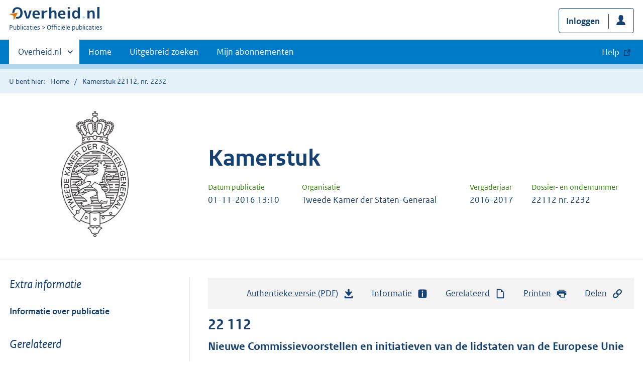

--- FILE ---
content_type: text/html; charset=utf-8
request_url: https://zoek.officielebekendmakingen.nl/kst-22112-2232.html
body_size: 8391
content:

<!DOCTYPE html>
<html lang="nl" class="env-prod">
<head>
    <meta charset="utf-8">

    <meta http-equiv="X-UA-Compatible" content="IE=edge">
    <meta name="viewport" content="width=device-width,initial-scale=1">

    <title>Kamerstuk 22112, nr. 2232 | Overheid.nl &gt; Offici&#xEB;le bekendmakingen</title>

    
                <meta name="DC.type" data-scheme="OVERHEID.Informatietype" content="offici&#xEB;le publicatie" />
            <meta name="DCTERMS.issued" data-scheme="DCTERMS.W3CDTF" content="2016-10-28" />
            <meta name="OVERHEIDop.documentStatus" content="Opgemaakt na onopgemaakt" />
            <meta name="OVERHEIDop.documenttitel" content="Reactie op verzoek commissie om een stand van zaken naleving afspraken informatievoorziening Europese dossiers" />
            <meta name="OVERHEIDop.dossiernummer" content="22112" />
            <meta name="OVERHEIDop.dossiertitel" content="Nieuwe Commissievoorstellen en initiatieven van de lidstaten van de Europese Unie" />
            <meta name="DC.identifier" data-scheme="OVERHEIDop.ParlID" content="kst-22112-2232" />
            <meta name="OVERHEIDop.indiener" content="A.G. Koenders" />
            <meta name="OVERHEIDop.ondernummer" content="2232" />
            <meta name="OVERHEID.category" data-scheme="OVERHEID.TaxonomieBeleidsagenda" content="Internationaal | Europese zaken" />
            <meta name="OVERHEID.organisationType" data-scheme="OVERHEID.Organisatietype" content="staten generaal" />
            <meta name="DCTERMS.available" data-scheme="DCTERMS.W3CDTF" content="2016-11-01" />
            <meta name="OVERHEIDop.publicationName" content="Kamerstuk" />
            <meta name="DC.creator" data-scheme="OVERHEID.StatenGeneraal" content="Tweede Kamer der Staten-Generaal" />
            <meta name="DC.type" data-scheme="OVERHEIDop.Parlementair" content="Kamerstuk" />
            <meta name="DCTERMS.language" data-scheme="DCTERMS.RFC4646" content="nl" />
            <meta name="DC.title" content="Nieuwe Commissievoorstellen en initiatieven van de lidstaten van de Europese Unie; Brief regering; Reactie op verzoek commissie om een stand van zaken naleving afspraken informatievoorziening Europese dossiers" />
            <meta name="DC.type" data-scheme="OVERHEIDop.KamerstukTypen" content="Brief" />
            <meta name="OVERHEIDop.vergaderjaar" content="2016-2017" />



    <link rel="icon" type="image/png" sizes="32x32" href="/static/afbeeldingen/overheidnl.png" />
    <link rel="icon" type="image/png" sizes="96x96" href="/static/afbeeldingen/overheidnl.png" />
    <link rel="icon" type="image/png" sizes="16x16" href="/static/afbeeldingen/overheidnl.png" />

    
    <link rel="stylesheet" href="/static/cb_css/main.css" />
    <link rel="stylesheet" href="/static/cb_css/print.css" />
    <link rel="stylesheet" href="/css/rps_cb.css" />
    
</head>
<body>
        <!-- Start Piwik PRO Tag Manager code -->
        <script type="text/javascript">
            (function (window, document, dataLayerName, id) {
                window[dataLayerName] = window[dataLayerName] || [], window[dataLayerName].push({ start: (new Date).getTime(), event: "stg.start" }); var scripts = document.getElementsByTagName('script')[0], tags = document.createElement('script');
                function stgCreateCookie(a, b, c) { var d = ""; if (c) { var e = new Date; e.setTime(e.getTime() + 24 * c * 60 * 60 * 1e3), d = "; expires=" + e.toUTCString() } document.cookie = a + "=" + b + d + "; path=/; Secure" }
                var isStgDebug = (window.location.href.match("stg_debug") || document.cookie.match("stg_debug")) && !window.location.href.match("stg_disable_debug"); stgCreateCookie("stg_debug", isStgDebug ? 1 : "", isStgDebug ? 14 : -1);
                var qP = []; dataLayerName !== "dataLayer" && qP.push("data_layer_name=" + dataLayerName), qP.push("use_secure_cookies"), isStgDebug && qP.push("stg_debug"); var qPString = qP.length > 0 ? ("?" + qP.join("&")) : "";
                tags.async = !0, tags.src = "https://koop.piwik.pro/containers/" + id + ".js" + qPString, scripts.parentNode.insertBefore(tags, scripts);
                !function (a, n, i) { a[n] = a[n] || {}; for (var c = 0; c < i.length; c++)!function (i) { a[n][i] = a[n][i] || {}, a[n][i].api = a[n][i].api || function () { var a = [].slice.call(arguments, 0); "string" == typeof a[0] && window[dataLayerName].push({ event: n + "." + i + ":" + a[0], parameters: [].slice.call(arguments, 1) }) } }(i[c]) }(window, "ppms", ["tm", "cm"]);
            })(window, document, 'dataLayer', 'f8b9eee5-8d9c-4ea1-abd5-83e174f29813');
        </script>
        <!-- End Piwik PRO Tag Manager code -->
    <div class="skiplinks container">
<a  href="#content">Direct naar content</a>
<a  href="#nav">Navigatie</a>
<a  href="#header">Contextinformatie</a>
<a  href="#broodtekst">Publicatie</a>
<a  href="#acties">Acties</a>
<a  href="#gerelateerd">Gerelateerde informatie</a>
</div>
<header class="header">
<div class="header__start">
<div class="container">
<button  type="button" class="hidden-desktop button button--icon-hamburger" data-handler="toggle-nav" aria-controls="nav" aria-expanded="false">Menu</button>
<div class="logo ">
<a id="logo-link" href="https://www.overheid.nl"><img src="/static/images/logo.svg" alt="Logo Overheid.nl, ga naar de startpagina overheid.nl" /></a>
<p class="logo__you-are-here"><span class="visually-hidden">U bent nu hier: </span>
<span>Publicaties</span>
<span>Officiële publicaties</span>
</p>
</div>

<div class="header__meta">
<a id="profile-button-login" class="button icon-bg icon--profile" href="/mijnabonnementen/inloggen" role="button" >Inloggen</a>

</div>
</div>
</div>
<nav class="header__nav header__nav--closed" id="nav">
<h2 class="visually-hidden">Primaire navigatie</h2>
<div class="container">
<ul class="header__primary-nav list list--unstyled">
<li class="hidden-mobile"><a href="#other-sites" data-handler="toggle-other-sites" data-decorator="init-toggle-other-sites"><span class="visually-hidden">Andere sites binnen </span>Overheid.nl</a></li>
<li><a href="https://www.officielebekendmakingen.nl/" class="" >Home</a></li>
<li><a href="/uitgebreidzoeken" class="" >Uitgebreid zoeken</a></li>
<li><a href="/mijnabonnementen" class="" >Mijn abonnementen</a></li>
<li><a class="button secondary is-external" href="https://www.overheid.nl/help/officiele-bekendmakingen/" role="button">Help</a></li>
</ul>
<a href="#other-sites" class="hidden-desktop" data-handler="toggle-other-sites" data-decorator="init-toggle-other-sites"><span class="visually-hidden">Andere sites binnen </span>Overheid.nl</a>
</div>
</nav>
</header>
<div class="header__more" id="other-sites">
<div class="container columns">
<div>
<h2>Berichten over uw Buurt</h2>
<p>Zoals vergunningen, bouwplannen en lokale regelgeving.</p>
<ul class="list list--linked">
<li><a href="https://overheid.nl/berichten-over-uw-buurt/rondom-uw-woonadres">Rondom uw woonadres</a></li>
<li><a href="https://overheid.nl/berichten-over-uw-buurt">Rondom een zelfgekozen adres</a></li>
</ul>
</div>
<div>
<h2>Dienstverlening</h2>
<p>Zoals belastingen, uitkeringen en subsidies.</p>
<ul class="list list--linked">
<li><a href="https://overheid.nl/dienstverlening">Naar dienstverlening</a></li>
</ul>
</div>
<div>
<h2>Beleid & regelgeving</h2>
<p>Officiële publicaties van de overheid.</p>
<ul class="list list--linked">
<li><a href="https://overheid.nl/beleid-en-regelgeving">Naar beleid & regelgeving</a></li>
</ul>
</div>
<div>
<h2>Contactgegevens overheden</h2>
<p>Adressen en contactpersonen van overheidsorganisaties.</p>
<ul class="list list--linked">
<li><a href="https://organisaties.overheid.nl">Naar overheidsorganisaties</a></li>
</ul>
</div>
</div>
</div>

    <div class="row row--page-opener">
        <div class="container">
            <div class="breadcrumb">
<p>U bent hier:</p>
<ol>
<li>
<a  href="https://www.officielebekendmakingen.nl/">Home</a>
</li>
<li>
Kamerstuk 22112, nr. 2232
</li>
</ol>
</div>

        </div>
    </div>
    



<header class="documentbanner" id="header">
<div class="documentbanner__logo">
<img src="/static/afbeeldingen/logos/tweede-kamer-grijs.png"  alt="Logo van Tweede Kamer der Staten-Generaal" />
</div>
<div class="documentbanner__content">
<article>
<h2>Kamerstuk</h2>
<table class="table table--dataintro table--mobiletransform">
<thead>
<tr>
<th>Datum publicatie</th>
<th>Organisatie</th>
<th>Vergaderjaar</th>
<th>Dossier- en ondernummer</th>
</tr>
</thead>
<tbody>
<tr>
<td data-before="Datum publicatie">
<time datetime="2016-11-01 13:10" class="u-nobreak">01-11-2016 13:10</time>
</td>
<td data-before="Organisatie">
Tweede Kamer der Staten-Generaal
</td>
<td data-before="Vergaderjaar">
2016-2017
</td>
<td data-before="Dossier- en ondernummer">
22112 nr. 2232
</td>
</tr>
</tbody>
</table>
</article>
</div>
</header>


<div class="container columns columns--sticky-sidebar">
    

<div class="columns--sticky-sidebar__sidebar" role="complementary" data-decorator="add-mobile-foldability" id="toggleable-1">
    <div id="sidebar">
            <h3 class="nav-sub__heading" id="extrainformatie">Extra informatie</h3>
<ul  class="nav-sub ">
<li class="nav-sub__item ">
<a id="infoPublicatie" href="kst-22112-2232" class="nav-sub__link  " >Informatie over publicatie</a>
</li>
</ul>

        
<input type="hidden" id="hdnPublicatieId" value="kst-22112-2232" />

    <h3 class="nav-sub__heading" id="gerelateerd">Gerelateerd</h3>


<h4 class="facet--heading">Publicaties in kamerdossier</h4>
<ul  class="list list--relations">
<li class="list__item"><a href="/dossier/22112" >Kamerdossier 22112</a><small>Toon alle publicaties in het hoofddossier</small></li>

</ul>

    <!-- Panel voor bwb links (ajax) -->
    <span id="related_bwb_documents">
        <h4 class="facet--heading">Geconsolideerde regelgeving</h4>
<ul  class="list list list--relations">

</ul>

    </span>

    <!-- Panel voor cvdr links (ajax) -->
    <span id="related_cvdr_documents">
        <h4 class="facet--heading">Geconsolideerde regelgeving</h4>
<ul  class="list list list--relations">

</ul>

    </span>



<!-- Panel voor referendum links (ajax)-->
<span id="related_referendum_documents">
    <h4 class="facet--heading">Publicaties referendum</h4>
<ul  class="list list list--relations">

</ul>

</span>

    </div>
</div>



    


<div id="content" role="main" class="content content--publication">
    

<ul class="pageactions" id="acties">
<li>
<a  href="kst-22112-2232.pdf"  >
<img src="/static/images/icon-download.svg" alt="download authentieke versie" />
Authentieke versie (PDF)
<span id="sizeAuthentiek" class="visually-hidden">bestandsgrootte: 41 Kb</span>
</a>
</li>
<li>
<a  href="#extrainformatie"  >
<img src="/static/images/icon-info-blue.svg" alt="extra informatie" />
Informatie
</a>
</li>
<li>
<a  href="#gerelateerd"  >
<img src="/static/images/icon-document.svg" alt="gerelateerd document" />
Gerelateerd
</a>
</li>
<li>
<a  href="#" data-decorator="init-printtrigger" >
<img src="/static/images/icon-print-blue.svg" alt="print pagina" />
Printen
</a>
</li>
<li>
<a  href="#" data-decorator="init-modal" data-handler="open-modal" data-modal="delenModal" >
<img src="/static/images/icon-permalink.svg" alt="link naar publicatie delen" />
Delen
</a>
</li>
</ul>


    <article>
        
        <div id="broodtekst" class="stuk broodtekst-container">

         <h1 class="dossiertitel"><a id="d17e42" name="d17e42"></a><span class="dossiernummer">
               22 112</span> Nieuwe Commissievoorstellen en initiatieven van de lidstaten van de Europese Unie
         </h1>
         <div class="stuk">
            <h1 class="stuktitel"><a id="d17e47" name="d17e47"></a><span class="stuknummer">Nr. 2232</span> BRIEF VAN DE MINISTER VAN BUITENLANDSE ZAKEN
            </h1>
            <div class="algemeen">
               
               <p>Aan de Voorzitter van de Tweede Kamer der Staten-Generaal</p>
               
               <p>Den Haag, 28 oktober 2016</p>
               
               <p>Graag bied ik u hierbij de reactie aan op het verzoek van de vaste commissie voor
                  Europese Zaken van 30 maart 2016 inzake uw verzoek om een stand van zaken naleving
                  afspraken informatievoorziening Europese dossiers.
               </p>
               
               <p>Het kabinet hecht grote waarde aan een goede en tijdige betrokkenheid van het parlement
                  bij het Europese besluitvormingsproces. In Brussel pleit het kabinet voor een verdere
                  versterking van de nationale parlementen ter bevordering van de democratische legitimiteit
                  van de EU. Een optimale informatievoorziening is hierbij onmisbaar. Het kabinet zet
                  zich altijd in uw Kamer proactief en adequaat te informeren, waarbij wordt gestreefd
                  naar transparantie ten aanzien van EU-besluitvorming. Het kabinet heeft zich daarom
                  tijdens het Nederlandse voorzitterschap actief ingezet voor de verbetering van de
                  transparantie van het EU-besluitvor<?xpp afbm?>mingsproces. Daarnaast heeft het kabinet de implementatie van het Interinstitutioneel
                  Akkoord Beter Wetgeven actief ter hand genomen ten behoeve van de verbetering van
                  de Europese besluitvorming (MinBuZa 2016.395462). De Nederlandse Permanente Vertegenwoordiging
                  (PVEU) ontvangt regelmatig de leden van de Staten-Generaal. De structurele en wederzijdse
                  informatiedeling tussen het kantoor van de Kamer in Brussel en de PVEU is bijzonder
                  nuttig gebleken en zal derhalve ook worden gecontinueerd.
               </p>
               
               <p>Het kabinet staat er altijd voor open om te bezien op welke wijze de informatievoorziening
                  conform uw wensen geoptimaliseerd kan worden. Met verwijzing naar de geannoteerde
                  agenda ten behoeve van de Europese Raad d.d. 20/21 oktober (Kamerstuk <a href="kst-21501-20-1154.html" title="link naar publicatie kst-21501-20-1154">21 501-20, nr. 1154</a>) zal de regering conform de motie van het lid Omtzigt (Kamerstuk <a href="kst-21501-20-1144.html" title="link naar publicatie kst-21501-20-1144">21 501-20, nr. 1144</a>) uw Kamer informeren over informele bijeenkomsten van de regeringsleiders van de
                  27 lidstaten.
               </p>
               
               <p>In lijn met het verzoek van uw Kamer om een algemeen sjabloon voor de geannoteerde
                  agenda’s voor alle Raadsformaties te ontwikkelen, ten behoeve van toepassing door
                  alle ministeries, is een format ontwikkeld dat – conform de daarover met uw Kamer
                  gemaakte afspraken – voorziet in specifieke passages met informatie over het krachtenveld,
                  inclusief de positie van het Europees parlement. Dit sjabloon blijft voor het kabinet
                  het uitgangspunt voor de informatievoorziening aan uw Kamer. Om deze reden zijn de
                  afspraken en toezeggingen over geannoteerde agenda’s binnen het kabinet opnieuw onder
                  de aandacht gebracht. Dit geldt eveneens voor een meer consistente naleving van de
                  afspraak dat in de geannoteerde agenda’s voor Raadsbijeenkomsten relevante verwijzingen
                  naar documenten in de «EU Delegates Portal»<a class="nootnum supernote-click-ID-787375-d36e122" href="#ID-787375-d36e122">1</a> worden opgenomen. Voorts is aandacht gevraagd voor de duiding en appreciatie van
                  het onderhandelingsresultaat op de door de Kamer aangemerkte prioritaire dossiers
                  in de schriftelijke terugkoppeling van de Raadsbijeenkomsten. Daar in de geannoteerde
                  agenda’s van de verschillende departementen een zeer breed scala aan onderwerpen aan
                  bod komt en de ervaring leert dat deze niet allemaal in één mal te gieten zijn, is
                  enige ruimte geboden voor maatwerk.
               </p>
               
               <p>Uitgangspunt voor de regering blijft, zoals eerder gememoreerd, het actief informeren
                  van uw Kamer over de beleidsvoornemens, wetgevings- en andere voorstellen van de Commissie.
                  Zo ontvangt de Kamer een afschrift van de door de regering beantwoorde consultaties.
                  Ten aanzien van de wetgevings- en andere voorstellen, die de Commissie aan de lidstaten
                  doet, informeert de regering de Kamer in de regel via het BNC-fiche. Conform de afspraken
                  met uw Kamer is de termijn voor toezending van een BNC-fiche zes weken na publicatie
                  van het EU-voorstel. Bij voorstellen waarop de Kamer een behandelvoorbehoud of subsidiariteitstoets
                  heeft voorzien geldt een termijn van drie weken, waarbij de termijn geldt vanaf de
                  publicatiedatum van de Nederlandse versie van het voorstel (mits deze binnen een week
                  na het verschijnen van de Engelse versie gepubliceerd wordt).
               </p>
               
               <p>Echter, in voorkomende gevallen vraagt de snelheid van het Brusselse proces of de
                  omstandigheden waaronder de voorstellen worden gepresenteerd, om een spoedige reactie
                  van Nederland. Hierbij valt o.a. te denken aan de EU migratievoorstellen, die in de
                  eerste helft van dit jaar onder grote tijdsdruk vorm kregen tijdens de vluchtelingencrisis.
                  In dergelijke gevallen kiest het kabinet voor een kabinetsreactie in briefvorm in
                  plaats van de BNC-fiche. Op deze wijze kan uw Kamer tijdig worden geïnformeerd, voordat
                  besluitvorming of beleidsvorming in Brussel plaatsvindt. Ik ben het met u eens dat
                  wanneer gekozen wordt voor een kabinetsreactie, deze keuze wordt gemotiveerd en de
                  kabinetsreactie waar mogelijk de inhoudelijke punten van het BNC fiche aanhoudt (m.n.
                  ten aanzien van de subsidiariteits- en proportionaliteitstoets).
               </p>
               
               <p>Het behoeft geen nader betoog dat het streven van de regering blijft de BNC-fiches
                  tijdig aan uw Kamer te sturen, zeker met betrekking tot de voorstellen waarbij uw
                  Kamer een behandelvoorbehoud en subsidiartiteitstoets heeft geplaatst. Voor de regering
                  is hierbij het overzicht prioriteitsstelling Tweede Kamer ten aanzien van voorstellen
                  uit het Werkprogramma van de Europese Commissie maatgevend. Om het BNC-proces voorspoedig
                  te laten verlopen, zou het goed zijn wanneer over concrete voorstellen, m.n. bij de
                  pakketbenadering, waar de Commissie steeds vaker voor kiest, er contact is tussen
                  de verantwoordelijke Kamercommissies en de betrokken vakdepartementen over de vraag
                  op welke voorstellen uit het pakket onder het behandelvoorbehoud vallen.
               </p>
               
               <p class="ondertekening"><span class="functie">De Minister van Buitenlandse Zaken,</span> <span class="naam"><span class="voornaam">A.G.</span> <span class="achternaam">Koenders</span></span></p>
            </div>
         </div>
         <div id="noten">
            <hr />
            <div class="voet noot snp-mouseoffset snb-pinned notedefault" id="supernote-note-ID-787375-d36e122">
               <h5 class="note-close"><a class="note-close" href="#close-ID-787375-d36e122">X</a> Noot
               </h5><sup><span class="nootnum"><a id="ID-787375-d36e122" name="ID-787375-d36e122"></a>1</span></sup><p>«Delegates Portal» is de opvolger van het huidige documentenregister van de Raad genaamd
                  Extranet.
               </p>
            </div>
         </div>
              </div>
    </article>
    <a  href="#" role="button" class="to-top" data-decorator="to-top">Naar boven</a>

    <div id="delenModal" class="modal  modal--off-screen" data-decorator="init-modal" hidden role="alert">
<div class="modal__inner">
<div class="modal__content">
<h2>Directe link</h2><p class="form__sublegend">Kopieer de link naar uw clipboard </p><div class="copydata " data-decorator="init-copydata"
data-config='{ "triggerLabel": "Kopieer link", "triggerCopiedlabel": "Gekopieerd naar clipboard", "triggerClass": "copydata__trigger" }'>
<p  class="copydata__datafield js-copydata__datafield">
https://zoek.officielebekendmakingen.nl/kst-22112-2232.html
</p>
</div>

</div><button id="modalSluiten" type="button" data-handler="close-modal" class="modal__close">
<span class="visually-hidden">Sluit modaal</span></button></div></div>
</div>
</div>

    <div class="disclaimer">
<div class="container">
<div class="disclaimer__content">
<h2 class="visually-hidden">Disclaimer</h3>
<p>De hier aangeboden pdf-bestanden van het Staatsblad, Staatscourant, Tractatenblad, provinciaal blad, gemeenteblad, waterschapsblad en blad gemeenschappelijke regeling vormen de formele bekendmakingen in de zin van de Bekendmakingswet en de Rijkswet goedkeuring en bekendmaking verdragen voor zover ze na 1 juli 2009 zijn uitgegeven. Voor pdf-publicaties van vóór deze datum geldt dat alleen de in papieren vorm uitgegeven bladen formele status hebben; de hier aangeboden elektronische versies daarvan worden bij wijze van service aangeboden.</p>
</div>
</div>
</div>

    <div class="footer row--footer" role="contentinfo">
<div class="container columns">
<div>
<ul  class="list list--linked">
<li class="list__item"><a href="https://www.overheid.nl/over-deze-site/colofon">Over deze website</a></li>
<li class="list__item"><a href="https://www.overheid.nl/help/officiele-bekendmakingen/contact">Contact</a></li>
<li class="list__item"><a href="https://www.overheid.nl/english" lang="en">English</a></li>
<li class="list__item"><a href="https://www.overheid.nl/help/officiele-bekendmakingen">Help</a></li>
<li class="list__item"><a href="https://www.overheid.nl/help/zoeken">Zoeken</a></li>

</ul>
</div>
<div>
<ul  class="list list--linked">
<li class="list__item"><a href="https://www.overheid.nl/over-deze-site/informatie-hergebruiken">Informatie hergebruiken</a></li>
<li class="list__item"><a href="https://www.overheid.nl/contact/privacyverklaring">Privacy en cookies</a></li>
<li class="list__item"><a href="https://www.overheid.nl/toegankelijkheid">Toegankelijkheid</a></li>
<li class="list__item"><a href="https://www.overheid.nl/sitemap">Sitemap</a></li>
<li class="list__item"><a href="https://www.ncsc.nl/contact/kwetsbaarheid-melden">Kwetsbaarheid melden</a></li>

</ul>
</div>
<div>
<ul  class="list list--linked">
<li class="list__item"><a href="https://data.overheid.nl">Open data</a></li>
<li class="list__item"><a href="https://linkeddata.overheid.nl/front/portal">Linked Data Overheid</a></li>
<li class="list__item"><a href="https://puc.overheid.nl">PUC Open Data</a></li>

</ul>
</div>
<div>
<ul  class="list list--linked">
<li class="list__item"><a href="https://mijn.overheid.nl">MijnOverheid.nl</a></li>
<li class="list__item"><a href="https://www.rijksoverheid.nl">Rijksoverheid.nl</a></li>
<li class="list__item"><a href="https://ondernemersplein.kvk.nl">Ondernemersplein.nl</a></li>
<li class="list__item"><a href="https://www.werkenbijdeoverheid.nl">Werkenbijdeoverheid.nl</a></li>

</ul>
</div>
</div>
</div>


    <script src="/static/scripts/jquery-3.6.0.min.js"></script>
    
    <script src="/js/cb.js"></script>
    <script src="/js/rps_cb.js"></script>
    

</body>
</html>


--- FILE ---
content_type: text/css
request_url: https://zoek.officielebekendmakingen.nl/css/rps_cb.css
body_size: 154
content:
#related_referendum_documents {
    display: none;
}

#related_bwb_documents {
    display: none;
}

#related_cvdr_documents {
    display: none;
}

/* Grote jumbotron foutmelding niet tonen op BMS */
#bmsform > div.form__errors {
    display: none;
}

--- FILE ---
content_type: image/svg+xml
request_url: https://zoek.officielebekendmakingen.nl/static/images/icon-link-external-v2.svg
body_size: 619
content:
<?xml version="1.0" encoding="UTF-8"?>
<svg width="21px" height="21px" viewBox="0 0 21 21" version="1.1" xmlns="http://www.w3.org/2000/svg" xmlns:xlink="http://www.w3.org/1999/xlink">
    <title>3945 externe link 24px</title>
    <g id="★-Component-&amp;-style-guide" stroke="none" stroke-width="1" fill="none" fill-rule="evenodd">
        <g id="Overheid.nl-|-Online-Styleguide" transform="translate(-767.000000, -7830.000000)">
            <g id="3945-externe-link-24px" transform="translate(766.000000, 7828.000000)">
                <g id="_x36_4px_Box">
                    <rect id="Rectangle-path" x="0" y="0" width="24" height="24"></rect>
                </g>
                <g id="Icon" transform="translate(1.000000, 2.000000)" fill="#154273" fill-rule="nonzero">
                    <path d="M15,18 L3,18 L3,6 L9,6 L9,3 L1.1,3 C0.5,3 0,3.5 0,4.1 L0,19.9 C0,20.5 0.5,21 1.1,21 L16.9,21 C17.5,21 18,20.5 18,19.9 L18,12 L15,12 L15,18 L15,18 Z M20.6,0.4 C20.3,0.1 20,1.38777878e-17 19.6,0.1 L11.2,1 C10.6,1.1 10.1,1.6 10.1,2.2 C10.1,2.8 10.6,3.3 11.2,3.4 L14.9,3.7 L10.2,8.4 C9.4,9.2 9.8,10 10.4,10.6 C11,11.2 11.8,11.6 12.6,10.8 L17.3,6.1 L17.6,9.8 C17.7,10.4 18.2,10.9 18.8,10.9 C18.8,10.9 18.8,10.9 18.8,10.9 C19.4,10.9 19.9,10.4 20,9.8 L20.9,1.4 C21,1 20.8,0.7 20.6,0.4 Z" id="Shape"></path>
                </g>
            </g>
        </g>
    </g>
</svg>


--- FILE ---
content_type: image/svg+xml
request_url: https://zoek.officielebekendmakingen.nl/static/images/icon-print-blue.svg
body_size: 939
content:
<?xml version="1.0" encoding="UTF-8"?>
<svg width="24px" height="24px" viewBox="0 0 24 24" version="1.1" xmlns="http://www.w3.org/2000/svg" xmlns:xlink="http://www.w3.org/1999/xlink">
    <!-- Generator: Sketch 63 (92445) - https://sketch.com -->
    <title>Artboard</title>
    <desc>Created with Sketch.</desc>
    <g id="Artboard" stroke="none" stroke-width="1" fill="none" fill-rule="evenodd">
        <g id="icon-print-blue-3" transform="translate(-1.000000, -1.000000)">
            <g id="icon-print-blue-2">
                <g id="icon-print-blue">
                    <polygon id="Path" points="0 0 26 0 26 26 0 26"></polygon>
                    <path d="M8.125,6.09375 L17.46875,6.09375 L17.5313125,6.90625 L19.09375,6.90625 L18.9779688,5.12240625 C18.9779688,4.76165625 18.7533125,4.46875 18.3929688,4.46875 L7.271875,4.46875 C6.91093302,4.46985571 6.61823041,4.76147088 6.61578125,5.12240625 L6.5,6.90625 L8.0624375,6.90625 L8.125,6.09375 Z M22.34375,7.71875 L3.65625,7.71875 C3.20751864,7.71875 2.84375,8.08251864 2.84375,8.53125 L2.84375,15.4375 C2.84375,15.8862314 3.20751864,16.25 3.65625,16.25 L5.477875,16.25 L10.349625,21.2781563 C10.4999375,21.4365938 10.7050937,21.53125 10.96875,21.53125 L20.0659063,21.53125 C20.42625,21.53125 20.71875,21.23875 20.71875,20.8784063 L20.1719375,16.25 L22.34375,16.25 C22.7924814,16.25 23.15625,15.8862314 23.15625,15.4375 L23.15625,8.53125 C23.15625,8.08251864 22.7924814,7.71875 22.34375,7.71875 Z M11.4521875,19.90625 C11.4521875,19.90625 11.18,20.748 11.1345,20.8905938 C11.0894062,21.0327812 11.0069375,21.0327812 10.96875,21.0169375 L10.96875,16.65625 C10.96875,16.4318843 10.7868657,16.25 10.5625,16.25 L7.1036875,16.25 L7.56478125,12.59375 L18.026125,12.59375 L18.8950938,19.90625 L11.4517812,19.90625 L11.4521875,19.90625 Z M21.1245937,10.6275 C20.6399639,10.6275 20.2470938,10.2346299 20.2470938,9.75 C20.2470938,9.26537015 20.6399639,8.8725 21.1245937,8.8725 C21.4380943,8.8725 21.7277808,9.03975054 21.8845311,9.31124999 C22.0412814,9.58274944 22.0412814,9.91725056 21.8845311,10.18875 C21.7277808,10.4602495 21.4380943,10.6275 21.1245937,10.6275 Z" id="Shape" fill="#154273" fill-rule="nonzero"></path>
                </g>
            </g>
        </g>
    </g>
</svg>